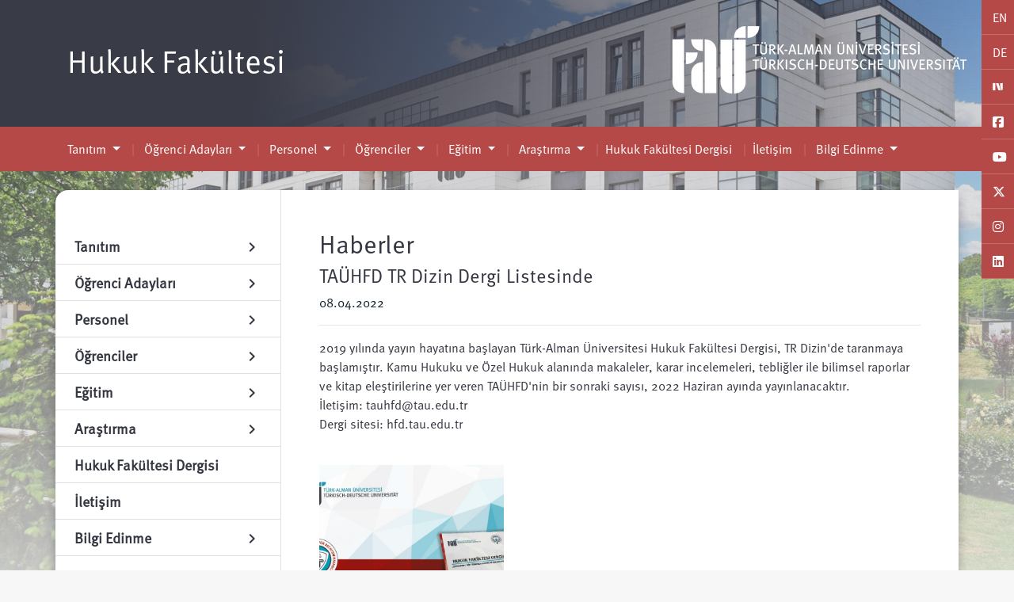

--- FILE ---
content_type: text/html; charset=utf-8
request_url: https://hukuk.tau.edu.tr/tauhfd-tr-dizin-dergi-listesinde
body_size: 14209
content:
<!DOCTYPE html>
<html lang="tr">

<head>
        <meta charset="utf-8">
<meta http-equiv="X-UA-Compatible" content="IE=edge,chrome=1">
<meta name="viewport" content="width=device-width, initial-scale=1">

<meta name="author" content="admin" />
<meta name="description" content="Türk-Alman Üniversitesi Hukuk Fakültesi" />
<meta name="keywords" content="taü hukuk"/>

<title>TAÜHFD TR Dizin Dergi Listesinde</title>

<link rel="icon" type="image/png" href="/common/images/taulogo.png" />

<link rel="stylesheet" type="text/css" href="https://fonts.googleapis.com/icon?family=Material+Icons" />
<link rel="stylesheet" type="text/css" href="https://cdnjs.cloudflare.com/ajax/libs/fancybox/3.3.5/jquery.fancybox.min.css" />
<link rel="stylesheet" type="text/css" href="https://cdnjs.cloudflare.com/ajax/libs/zabuto_calendar/1.6.3/zabuto_calendar.min.css" />


<link rel="stylesheet" type="text/css" href="/common/addons/fontawesome-6.5.1/css/all.css" />
<link rel="stylesheet" type="text/css" href="/common/addons/fontawesome-6.5.1/css/v4-shims.css" />

<link rel="stylesheet" type="text/css" href="/common/addons/Magnific-Popup-master/dist/magnific-popup.css" />
<link rel="stylesheet" type="text/css" href="/common/addons/lightbox2/dist/css/lightbox.css" />

<link rel="stylesheet" type="text/css" href="/common/css/tau.css">
<link rel="stylesheet" type="text/css" href="/common/css/theme.css">

<style type="text/css" media="screen">
    #academic-people .academic span {
        color: #b54947;
    }

    #lang-social div.soc-lang {
        background: #b54947;
        list-style-type: none;
        border-bottom: 1px solid rgba(255, 255, 255, 0.2);
        padding: 10px 9px 9px 14px;
    }

    h1.block-title {
        color: #b54947;
    }

    .pagination>.active>a,
    .pagination>.active>a:focus,
    .pagination>.active>a:hover,
    .pagination>.active>span,
    .pagination>.active>span:focus,
    .pagination>.active>span:hover {
        z-index: 3;
        color: #fff;
        cursor: default;
        background-color:  #b54947 ;
        border-color:  #b54947 ;
    }

    /*#academy-welcome.color-1 .container:nth-child(1) {
                               ikisinden biri olcak da uğraşmadım zaten kapalı
        background: url(../../faculty | institute/images//bg.png) top left no-repeat #b54947;
    }*/

    #subMenu.color-1 {
        background-color: #b54947;
    }

    .color-1 .quote:before, .color-1 .quote:after {
        color: #b54947;
    }

    .color-1 .quote:before, .color-1 .quote:after {
        color: #b54947;
    }

    /*#intro.color-1 {
        background: linear-gradient(to left, rgba(0, 0, 0, 0) 0%, #b54947 75%);
        filter: progid:DXImageTransform.Microsoft.gradient( startColorstr='#b54947', endColorstr='#00000000',GradientType=1 );
    }*/

    .sectionTitle.text-secondary-light {
        color: #b54947 !important;
    }

    .sectionTitle.text-primary {
        color: #b54947 !important;
    }

    #subMenu .dropdown-menu {
        background-color: #b54947;
        min-width: 15rem;
        border: none;
    }

    .news-label {
        font-size: 20px;
        position: relative;
        top: -3px;
        color: #b54947;
    }

    #site-footer .social-media h6 {
        color: #b54947 !important;
    }

    #dynamic-content p a {
        word-break: break-all;
    }
</style>

        <style>
        a[data-lightbox] .img-thumbnail {
            border-top-left-radius: 1rem;
            border-bottom-right-radius: 1rem;
        }

        .gallery_img {
            background-size: cover !important;
            height: 240px;
            width: auto;
        }
    </style>
</head>

<body class="tmp-akademi lyt-default " id="page-akademi" data-gr-c-s-loaded="true" cz-shortcut-listen="true" style="">
    <section class="template-content">
        <div class="bg-wrapper" style="                                            background-image: url(https://3fcampus.tau.edu.tr/uploads/blocks/law.tau/ByDuGXGs.jpg)
                                       ">
            <div class="abs-full gradient-v-primary-grey-bg"></div>
            <section id="page-all" class="pb-5">
                <section id="intro" class="py-2 color-1">
                    <div class="container">
                        <div id="lang-social">
                                    <div class="soc-lang langSelect">
                <a class="lang rs" href="https://hukuk.tau.edu.tr/tauhfd-is-listed-in-tr-index-journal-list">
                    EN
                </a>
            </div>
                                <div class="soc-lang langSelect">
                <a class="lang rs" href="https://hukuk.tau.edu.tr/tauehfd-ist-in-der-tr-index-zeitschrift-list-aufgefuehrt">
                    DE
                </a>
            </div>
            
            <div class="soc-lang"
            >
            <a href="https://sosyal.teknofest.app/@tauedutrde" target="_blank">
                <i style="width: 14px; height: 13px;" class="fa-brands next-social-logo"></i>
            </a>
        </div>
        
                    <div class="soc-lang"
                                    style="background: #b54947"
                >
                <a href="https://tr-tr.facebook.com/tauedutrde/" target="_blank">
                    <i class="fa-brands fa-square-facebook"></i>
                </a>
            </div>
                    <div class="soc-lang"
                                    style="background: #b54947"
                >
                <a href="https://www.youtube.com/channel/UCWlxKE9UAikPObuzteWNZKA" target="_blank">
                    <i class="fa-brands fa-youtube"></i>
                </a>
            </div>
                    <div class="soc-lang"
                                    style="background: #b54947"
                >
                <a href="https://twitter.com/tauhukuk" target="_blank">
                    <i class="fa-brands fa-x-twitter"></i>
                </a>
            </div>
                    <div class="soc-lang"
                                    style="background: #b54947"
                >
                <a href="https://www.instagram.com/tau_hukuk/?hl=tr" target="_blank">
                    <i class="fa-brands fa-instagram"></i>
                </a>
            </div>
                    <div class="soc-lang"
                                    style="background: #b54947"
                >
                <a href="https://tr.linkedin.com/school/turkish-german-university/" target="_blank">
                    <i class="fa-brands fa-linkedin"></i>
                </a>
            </div>
            </div>

                        <div class="row flex-column-reverse flex-lg-row">
                            <div class="col-lg-8 my-auto">
                                <a href="https://hukuk.tau.edu.tr/tr">
                                    <h1 class="currentPage">Hukuk Fakültesi</h1>
                                </a>
                            </div>

                            <div class="col-lg-4 my-auto">
                                <a href="https://www.tau.edu.tr/tr">
    <img src="https://3fcampus.tau.edu.tr/uploads/logos/main.tau/Cn3Sdsah.png"
    alt="Logo"
    style="width: 380px; height: 144px;">
</a>
                            </div>
                        </div>
                    </div>
                </section>

                <section id="subMenu" class="color-1 mb-2 py-2">
                    <div class="container">
                        <nav class="navbar navbar-light navbar-expand-lg" style="padding-left: 0px;" id="subNav">
    <div class="container d-flex justify-content-between" style="padding-left: 0px;">
        <button class="navbar-toggler" type="button" data-toggle="collapse" data-target="#navbarNavDropdown" aria-controls="navbarNavDropdown"
            aria-expanded="false" aria-label="Toggle navigation">
            Menü <span class="navbar-toggler-icon"></span>
        </button>
        <div class="collapse navbar-collapse" id="navbarNavDropdown">
            <ul class="navbar-nav">
                                                    <li class='list-inline-item'>
                                        
                        
                            <div class="dropdown">
                    <a data-toggle="dropdown" data-hover="dropdown" href="#" class="dropdown-toggle">
                        Tanıtım
                    </a>
                    <ul class="dropdown-menu">
                                                                    <li class='list-inline-item'>
                                        
                        
                            <a href="https://hukuk.tau.edu.tr/hakkimizda" target="_self">Hakkımızda</a>
                    </li>
                    <li class='list-inline-item'>
                                        
                        
                            <a href="https://hukuk.tau.edu.tr/yonetim" target="_self">Yönetim</a>
                    </li>
                    <li class='list-inline-item'>
                                        
                        
                            <a href="https://hukuk.tau.edu.tr/komisyonlar" target="_self">Komisyonlar</a>
                    </li>
                    <li class='list-inline-item'>
                                        
                        
                            <a href="https://hukuk.tau.edu.tr/faaliyetler" target="_self">Faaliyetler</a>
                    </li>
    
                    </ul>
                </div>
                    </li>
                    <li class='list-inline-item'>
                                        
                        
                            <div class="dropdown">
                    <a data-toggle="dropdown" data-hover="dropdown" href="#" class="dropdown-toggle">
                        Öğrenci Adayları
                    </a>
                    <ul class="dropdown-menu">
                                                                    <li class='list-inline-item'>
                                        
                        
                            <a href="https://hukuk.tau.edu.tr/hukuk-lisans-e%C4%9Fitimi" target="_self">Hukuk Lisans Eğitimi</a>
                    </li>
                    <li class='list-inline-item'>
                                        
                        
                            <a href="https://hukuk.tau.edu.tr/ta%C3%BC%E2%80%99de-hukuk-e%C4%9Fitimi-almak-i%C3%A7in-on-neden" target="_self">TAÜ’de Hukuk Eğitimi Almak İçin On Neden</a>
                    </li>
                    <li class='list-inline-item'>
                                        
                        
                            <a href="https://hukuk.tau.edu.tr/s%C4%B1k%C3%A7a-sorulan-sorular" target="_self">Sıkça Sorulan Sorular</a>
                    </li>
                    <li class='list-inline-item'>
                                        
                        
                            <a href="https://hukuk.tau.edu.tr/e%C4%9Fitim-s%C3%BCreci" target="_self">Eğitim Süreci</a>
                    </li>
                    <li class='list-inline-item'>
                                        
                        
                            <a href="https://hukuk.tau.edu.tr/bilgi-bro%C5%9F%C3%BCr%C3%BC" target="_self">Bilgi Broşürü</a>
                    </li>
                    <li class='list-inline-item'>
                                        
                        
                            <a href="https://hukuk.tau.edu.tr/mezunlar%C4%B1m%C4%B1z" target="_self">Mezunlarımız</a>
                    </li>
                    <li class='list-inline-item'>
                                        
                                                    
                            <a href="https://aday.tau.edu.tr/" target="_blank">TAÜ Öğrenci Aday Sayfası</a>
                    </li>
    
                    </ul>
                </div>
                    </li>
                    <li class='list-inline-item'>
                                        
                        
                            <div class="dropdown">
                    <a data-toggle="dropdown" data-hover="dropdown" href="#" class="dropdown-toggle">
                        Personel
                    </a>
                    <ul class="dropdown-menu">
                                                                    <li class='list-inline-item'>
                                        
                        
                            <div class="dropdown">
                    <a data-toggle="dropdown" data-hover="dropdown" href="https://hukuk.tau.edu.tr/akademik-kadro" class="dropdown-toggle">
                        Akademik Kadro
                    </a>
                    <ul class="dropdown-menu">
                                                                    <li class='list-inline-item'>
                                        
                        
                            <a href="https://hukuk.tau.edu.tr/t%C3%BCrk-akademik-kadro" target="_self">Türk Akademik Kadro</a>
                    </li>
                    <li class='list-inline-item'>
                                        
                        
                            <a href="https://hukuk.tau.edu.tr/alman-akademik-kadro" target="_self">Alman Akademik Kadro</a>
                    </li>
    
                    </ul>
                </div>
                    </li>
                    <li class='list-inline-item'>
                                        
                        
                            <div class="dropdown">
                    <a data-toggle="dropdown" data-hover="dropdown" href="https://hukuk.tau.edu.tr/idari-kadro" class="dropdown-toggle">
                        İdari Kadro
                    </a>
                    <ul class="dropdown-menu">
                                                                    <li class='list-inline-item'>
                                        
                        
                            <a href="https://hukuk.tau.edu.tr/personel-g%C3%B6rev-tan%C4%B1mlar%C4%B1" target="_self">Personel Görev Tanımları</a>
                    </li>
    
                    </ul>
                </div>
                    </li>
                    <li class='list-inline-item'>
                                        
                        
                            <div class="dropdown">
                    <a data-toggle="dropdown" data-hover="dropdown" href="#" class="dropdown-toggle">
                        Bölümler
                    </a>
                    <ul class="dropdown-menu">
                                                                    <li class='list-inline-item'>
                                        
                        
                            <a href="https://hukuk.tau.edu.tr/ozel-hukuk" target="_self">Özel Hukuk</a>
                    </li>
                    <li class='list-inline-item'>
                                        
                        
                            <a href="https://hukuk.tau.edu.tr/kamu-hukuku-bolumu" target="_self">Kamu Hukuku</a>
                    </li>
    
                    </ul>
                </div>
                    </li>
                    <li class='list-inline-item'>
                                        
                        
                            <a href="https://hukuk.tau.edu.tr/hassas-g%C3%B6rev-raporu" target="_self">Hassas Görev Raporu</a>
                    </li>
                    <li class='list-inline-item'>
                                        
                                                    
                            <a href="https://3fcampus.tau.edu.tr/uploads/cms/sgdb.tau/pX2ZusBwjJ.pdf" target="_blank">Risk Strateji Belgesi</a>
                    </li>
                    <li class='list-inline-item'>
                                        
                        
                            <a href="https://hukuk.tau.edu.tr/i%C5%9F-ak%C4%B1%C5%9Flar%C4%B1" target="_self">İş Akışları</a>
                    </li>
                    <li class='list-inline-item'>
                                        
                        
                            <div class="dropdown">
                    <a data-toggle="dropdown" data-hover="dropdown" href="#" class="dropdown-toggle">
                        Mevzuat
                    </a>
                    <ul class="dropdown-menu">
                                                                    <li class='list-inline-item'>
                                        
                                                    
                            <a href="http://pdb.tau.edu.tr/tr/mevzuat" target="_blank">Personel Daire Başkanlığı</a>
                    </li>
    
                    </ul>
                </div>
                    </li>
    
                    </ul>
                </div>
                    </li>
                    <li class='list-inline-item'>
                                        
                        
                            <div class="dropdown">
                    <a data-toggle="dropdown" data-hover="dropdown" href="#" class="dropdown-toggle">
                        Öğrenciler
                    </a>
                    <ul class="dropdown-menu">
                                                                    <li class='list-inline-item'>
                                        
                        
                            <a href="https://hukuk.tau.edu.tr/yaz-okulu" target="_self">Yaz Okulu</a>
                    </li>
                    <li class='list-inline-item'>
                                        
                        
                            <a href="https://hukuk.tau.edu.tr/hukuk-klini%C4%9Fi" target="_self">Hukuk Kliniği</a>
                    </li>
                    <li class='list-inline-item'>
                                        
                        
                            <a href="https://hukuk.tau.edu.tr/kurgusal-dava-yar%C4%B1%C5%9Fmalar%C4%B1" target="_self">Kurgusal Dava Yarışmaları</a>
                    </li>
                    <li class='list-inline-item'>
                                        
                        
                            <a href="https://hukuk.tau.edu.tr/erasmus" target="_self">Erasmus</a>
                    </li>
                    <li class='list-inline-item'>
                                        
                        
                            <a href="https://hukuk.tau.edu.tr/tutor" target="_self">Tutor</a>
                    </li>
                    <li class='list-inline-item'>
                                        
                        
                            <a href="https://hukuk.tau.edu.tr/lisans%C3%BCst%C3%BC-programlar%C4%B1" target="_self">Lisansüstü Programları</a>
                    </li>
                    <li class='list-inline-item'>
                                        
                        
                            <div class="dropdown">
                    <a data-toggle="dropdown" data-hover="dropdown" href="#" class="dropdown-toggle">
                        Mevzuat
                    </a>
                    <ul class="dropdown-menu">
                                                                    <li class='list-inline-item'>
                                        
                                                    
                            <a href="https://oidb.tau.edu.tr/yonetmelik-ve-yonergeler#" target="_blank">Öğrenci İşleri Başkanlığı</a>
                    </li>
                    <li class='list-inline-item'>
                                        
                        
                            <a href="https://hukuk.tau.edu.tr/matbu-formlar" target="_self">Matbu Formlar</a>
                    </li>
                    <li class='list-inline-item'>
                                        
                        
                            <a href="https://hukuk.tau.edu.tr/akislari" target="_self">İş Akışları</a>
                    </li>
    
                    </ul>
                </div>
                    </li>
    
                    </ul>
                </div>
                    </li>
                    <li class='list-inline-item'>
                                        
                        
                            <div class="dropdown">
                    <a data-toggle="dropdown" data-hover="dropdown" href="#" class="dropdown-toggle">
                        Eğitim
                    </a>
                    <ul class="dropdown-menu">
                                                                    <li class='list-inline-item'>
                                        
                        
                            <a href="https://hukuk.tau.edu.tr/%C3%B6%C4%9Fretim-plan%C4%B1-%282023-2024-%C3%B6%C4%9Fretim-y%C4%B1l%C4%B1nda-yeni-ba%C5%9Flayacak-%C3%B6%C4%9Frenciler-i%C3%A7in%29" target="_self">Öğretim Planı (2023-2024 öğretim yılında yeni başlayacak öğrenciler için)</a>
                    </li>
                    <li class='list-inline-item'>
                                        
                        
                            <a href="https://hukuk.tau.edu.tr/%C3%B6%C4%9Fretim-plan%C4%B1" target="_self">Öğretim Planı</a>
                    </li>
                    <li class='list-inline-item'>
                                        
                        
                            <a href="https://hukuk.tau.edu.tr/ders-programi" target="_self">Ders Programı</a>
                    </li>
                    <li class='list-inline-item'>
                                        
                        
                            <a href="https://hukuk.tau.edu.tr/sinav-programi" target="_self">Sınav Programı</a>
                    </li>
    
                    </ul>
                </div>
                    </li>
                    <li class='list-inline-item'>
                                        
                        
                            <div class="dropdown">
                    <a data-toggle="dropdown" data-hover="dropdown" href="#" class="dropdown-toggle">
                        Araştırma
                    </a>
                    <ul class="dropdown-menu">
                                                                    <li class='list-inline-item'>
                                        
                        
                            <div class="dropdown">
                    <a data-toggle="dropdown" data-hover="dropdown" href="#" class="dropdown-toggle">
                        Yayınlar
                    </a>
                    <ul class="dropdown-menu">
                                                                    <li class='list-inline-item'>
                                        
                        
                            <a href="https://hukuk.tau.edu.tr/2025" target="_self">2025</a>
                    </li>
                    <li class='list-inline-item'>
                                        
                        
                            <a href="https://hukuk.tau.edu.tr/2024-268257" target="_self">2024</a>
                    </li>
                    <li class='list-inline-item'>
                                        
                        
                            <a href="https://hukuk.tau.edu.tr/2023-539311" target="_self">2023</a>
                    </li>
                    <li class='list-inline-item'>
                                        
                        
                            <a href="https://hukuk.tau.edu.tr/2022-973176" target="_self">2022</a>
                    </li>
                    <li class='list-inline-item'>
                                        
                        
                            <a href="https://hukuk.tau.edu.tr/2021" target="_self">2021</a>
                    </li>
                    <li class='list-inline-item'>
                                        
                        
                            <a href="https://hukuk.tau.edu.tr/%C3%B6nceki-y%C4%B1llar-792660" target="_self">Önceki Yıllar</a>
                    </li>
    
                    </ul>
                </div>
                    </li>
                    <li class='list-inline-item'>
                                        
                        
                            <div class="dropdown">
                    <a data-toggle="dropdown" data-hover="dropdown" href="#" class="dropdown-toggle">
                        Etkinlikler
                    </a>
                    <ul class="dropdown-menu">
                                                                    <li class='list-inline-item'>
                                        
                        
                            <a href="https://hukuk.tau.edu.tr/2025-188087" target="_self">2025</a>
                    </li>
                    <li class='list-inline-item'>
                                        
                        
                            <a href="https://hukuk.tau.edu.tr/2024" target="_self">2024</a>
                    </li>
                    <li class='list-inline-item'>
                                        
                        
                            <a href="https://hukuk.tau.edu.tr/2023" target="_self">2023</a>
                    </li>
                    <li class='list-inline-item'>
                                        
                        
                            <a href="https://hukuk.tau.edu.tr/2022" target="_self">2022</a>
                    </li>
                    <li class='list-inline-item'>
                                        
                        
                            <a href="https://hukuk.tau.edu.tr/%C3%B6nceki-y%C4%B1llar" target="_self">Önceki Yıllar</a>
                    </li>
    
                    </ul>
                </div>
                    </li>
    
                    </ul>
                </div>
                    </li>
                    <li class='list-inline-item'>
                                        
                                                    
                            <a href="http://hfd.tau.edu.tr/" target="_blank">Hukuk Fakültesi Dergisi </a>
                    </li>
                    <li class='list-inline-item'>
                                        
                        
                            <a href="https://hukuk.tau.edu.tr/iletisim" target="_self">İletişim</a>
                    </li>
                    <li class='list-inline-item'>
                                        
                        
                            <div class="dropdown">
                    <a data-toggle="dropdown" data-hover="dropdown" href="#" class="dropdown-toggle">
                        Bilgi Edinme
                    </a>
                    <ul class="dropdown-menu">
                                                                    <li class='list-inline-item'>
                                        
                        
                            <a href="https://hukuk.tau.edu.tr/bilgi-edinme" target="_self">Bilgi Edinme</a>
                    </li>
                    <li class='list-inline-item'>
                                        
                        
                            <a href="https://hukuk.tau.edu.tr/%C5%9Fikayet-ve-%C3%B6neri" target="_self">Şikayet ve Öneri</a>
                    </li>
                    <li class='list-inline-item'>
                                        
                                                    
                            <a href="https://3fcampus.tau.edu.tr/uploads/cms/law.tau/356eDJZV2w.pdf" target="_blank">Kamu Hizmet Standartları</a>
                    </li>
    
                    </ul>
                </div>
                    </li>
    
            </ul>
        </div>
    </div>
</nav>
                    </div>
                </section>

                <section id="page-content" class="color-1">
                    <div class="container bg-white tau-border-xl p-0 mt-4 withShadow">
                        <div class="row no-gutters">
                                                        
                                                            <aside class="col-md-3 py-5" style="border-right: 1px solid #e1e1e3">
                                                            <div class="accordion" id="leftNavigation">
                                                                                                                                        <div>
                                        
                        
                                        <div class="card">
                                            <div class="card-header" id="heading5207">
                                            <h5 class="mb-0">
                            <a class="d-block">
                                Tanıtım
                                <i class="material-icons down">expand_more</i>
                                <i class="material-icons right">chevron_right</i>
                            </a>
                        </h5>
                    </div>

                    <div id="collapse5207" aria-labelledby="heading5207" style="display: none;">
                        <div class="card-body">
                            <ul class="list-unstyled">
                                                                                    <li>
                                        
                        
                                                            <div class="card-header">
                                    <h5 class="mb-0">
                        <a href="https://hukuk.tau.edu.tr/hakkimizda" class="d-block" target="_self">
                            <span>
                                Hakkımızda
                            </span>
                        </a>
                    </h5>
                 </div>
                    </li>
                    <li>
                                        
                        
                                                            <div class="card-header">
                                    <h5 class="mb-0">
                        <a href="https://hukuk.tau.edu.tr/yonetim" class="d-block" target="_self">
                            <span>
                                Yönetim
                            </span>
                        </a>
                    </h5>
                 </div>
                    </li>
                    <li>
                                        
                        
                                                            <div class="card-header">
                                    <h5 class="mb-0">
                        <a href="https://hukuk.tau.edu.tr/komisyonlar" class="d-block" target="_self">
                            <span>
                                Komisyonlar
                            </span>
                        </a>
                    </h5>
                 </div>
                    </li>
                    <li>
                                        
                        
                                                            <div class="card-header">
                                    <h5 class="mb-0">
                        <a href="https://hukuk.tau.edu.tr/faaliyetler" class="d-block" target="_self">
                            <span>
                                Faaliyetler
                            </span>
                        </a>
                    </h5>
                 </div>
                    </li>
    
                            </ul>
                        </div>
                    </div>
                </div>
                    </div>
                    <div>
                                        
                        
                                        <div class="card">
                                            <div class="card-header" id="heading8342">
                                            <h5 class="mb-0">
                            <a class="d-block">
                                Öğrenci Adayları
                                <i class="material-icons down">expand_more</i>
                                <i class="material-icons right">chevron_right</i>
                            </a>
                        </h5>
                    </div>

                    <div id="collapse8342" aria-labelledby="heading8342" style="display: none;">
                        <div class="card-body">
                            <ul class="list-unstyled">
                                                                                    <li>
                                        
                        
                                                            <div class="card-header">
                                    <h5 class="mb-0">
                        <a href="https://hukuk.tau.edu.tr/hukuk-lisans-e%C4%9Fitimi" class="d-block" target="_self">
                            <span>
                                Hukuk Lisans Eğitimi
                            </span>
                        </a>
                    </h5>
                 </div>
                    </li>
                    <li>
                                        
                        
                                                            <div class="card-header">
                                    <h5 class="mb-0">
                        <a href="https://hukuk.tau.edu.tr/ta%C3%BC%E2%80%99de-hukuk-e%C4%9Fitimi-almak-i%C3%A7in-on-neden" class="d-block" target="_self">
                            <span>
                                TAÜ’de Hukuk Eğitimi Almak İçin On Neden
                            </span>
                        </a>
                    </h5>
                 </div>
                    </li>
                    <li>
                                        
                        
                                                            <div class="card-header">
                                    <h5 class="mb-0">
                        <a href="https://hukuk.tau.edu.tr/s%C4%B1k%C3%A7a-sorulan-sorular" class="d-block" target="_self">
                            <span>
                                Sıkça Sorulan Sorular
                            </span>
                        </a>
                    </h5>
                 </div>
                    </li>
                    <li>
                                        
                        
                                                            <div class="card-header">
                                    <h5 class="mb-0">
                        <a href="https://hukuk.tau.edu.tr/e%C4%9Fitim-s%C3%BCreci" class="d-block" target="_self">
                            <span>
                                Eğitim Süreci
                            </span>
                        </a>
                    </h5>
                 </div>
                    </li>
                    <li>
                                        
                        
                                                            <div class="card-header">
                                    <h5 class="mb-0">
                        <a href="https://hukuk.tau.edu.tr/bilgi-bro%C5%9F%C3%BCr%C3%BC" class="d-block" target="_self">
                            <span>
                                Bilgi Broşürü
                            </span>
                        </a>
                    </h5>
                 </div>
                    </li>
                    <li>
                                        
                        
                                                            <div class="card-header">
                                    <h5 class="mb-0">
                        <a href="https://hukuk.tau.edu.tr/mezunlar%C4%B1m%C4%B1z" class="d-block" target="_self">
                            <span>
                                Mezunlarımız
                            </span>
                        </a>
                    </h5>
                 </div>
                    </li>
                    <li>
                                        
                                                    
                                                            <div class="card-header">
                                    <h5 class="mb-0">
                        <a href="https://aday.tau.edu.tr/" class="d-block" target="_blank">
                            <span>
                                TAÜ Öğrenci Aday Sayfası
                            </span>
                        </a>
                    </h5>
                 </div>
                    </li>
    
                            </ul>
                        </div>
                    </div>
                </div>
                    </div>
                    <div>
                                        
                        
                                        <div class="card">
                                            <div class="card-header" id="heading6517">
                                            <h5 class="mb-0">
                            <a class="d-block">
                                Personel
                                <i class="material-icons down">expand_more</i>
                                <i class="material-icons right">chevron_right</i>
                            </a>
                        </h5>
                    </div>

                    <div id="collapse6517" aria-labelledby="heading6517" style="display: none;">
                        <div class="card-body">
                            <ul class="list-unstyled">
                                                                                    <li>
                                        
                        
                                        <div class="card">
                                            <div class="card-header" id="heading5208">
                                            <h5 class="mb-0">
                            <a class="d-block">
                                Akademik Kadro
                                <i class="material-icons down">expand_more</i>
                                <i class="material-icons right">chevron_right</i>
                            </a>
                        </h5>
                    </div>

                    <div id="collapse5208" aria-labelledby="heading5208" style="display: none;">
                        <div class="card-body">
                            <ul class="list-unstyled">
                                                                                    <li>
                                        
                        
                                                            <div class="card-header">
                                    <h5 class="mb-0">
                        <a href="https://hukuk.tau.edu.tr/t%C3%BCrk-akademik-kadro" class="d-block" target="_self">
                            <span>
                                Türk Akademik Kadro
                            </span>
                        </a>
                    </h5>
                 </div>
                    </li>
                    <li>
                                        
                        
                                                            <div class="card-header">
                                    <h5 class="mb-0">
                        <a href="https://hukuk.tau.edu.tr/alman-akademik-kadro" class="d-block" target="_self">
                            <span>
                                Alman Akademik Kadro
                            </span>
                        </a>
                    </h5>
                 </div>
                    </li>
    
                            </ul>
                        </div>
                    </div>
                </div>
                    </li>
                    <li>
                                        
                        
                                        <div class="card">
                                            <div class="card-header" id="heading6518">
                                            <h5 class="mb-0">
                            <a class="d-block">
                                İdari Kadro
                                <i class="material-icons down">expand_more</i>
                                <i class="material-icons right">chevron_right</i>
                            </a>
                        </h5>
                    </div>

                    <div id="collapse6518" aria-labelledby="heading6518" style="display: none;">
                        <div class="card-body">
                            <ul class="list-unstyled">
                                                                                    <li>
                                        
                        
                                                            <div class="card-header">
                                    <h5 class="mb-0">
                        <a href="https://hukuk.tau.edu.tr/personel-g%C3%B6rev-tan%C4%B1mlar%C4%B1" class="d-block" target="_self">
                            <span>
                                Personel Görev Tanımları
                            </span>
                        </a>
                    </h5>
                 </div>
                    </li>
    
                            </ul>
                        </div>
                    </div>
                </div>
                    </li>
                    <li>
                                        
                        
                                        <div class="card">
                                            <div class="card-header" id="heading6444">
                                            <h5 class="mb-0">
                            <a class="d-block">
                                Bölümler
                                <i class="material-icons down">expand_more</i>
                                <i class="material-icons right">chevron_right</i>
                            </a>
                        </h5>
                    </div>

                    <div id="collapse6444" aria-labelledby="heading6444" style="display: none;">
                        <div class="card-body">
                            <ul class="list-unstyled">
                                                                                    <li>
                                        
                        
                                                            <div class="card-header">
                                    <h5 class="mb-0">
                        <a href="https://hukuk.tau.edu.tr/ozel-hukuk" class="d-block" target="_self">
                            <span>
                                Özel Hukuk
                            </span>
                        </a>
                    </h5>
                 </div>
                    </li>
                    <li>
                                        
                        
                                                            <div class="card-header">
                                    <h5 class="mb-0">
                        <a href="https://hukuk.tau.edu.tr/kamu-hukuku-bolumu" class="d-block" target="_self">
                            <span>
                                Kamu Hukuku
                            </span>
                        </a>
                    </h5>
                 </div>
                    </li>
    
                            </ul>
                        </div>
                    </div>
                </div>
                    </li>
                    <li>
                                        
                        
                                                            <div class="card-header">
                                    <h5 class="mb-0">
                        <a href="https://hukuk.tau.edu.tr/hassas-g%C3%B6rev-raporu" class="d-block" target="_self">
                            <span>
                                Hassas Görev Raporu
                            </span>
                        </a>
                    </h5>
                 </div>
                    </li>
                    <li>
                                        
                                                    
                                                            <div class="card-header">
                                    <h5 class="mb-0">
                        <a href="https://3fcampus.tau.edu.tr/uploads/cms/sgdb.tau/pX2ZusBwjJ.pdf" class="d-block" target="_blank">
                            <span>
                                Risk Strateji Belgesi
                            </span>
                        </a>
                    </h5>
                 </div>
                    </li>
                    <li>
                                        
                        
                                                            <div class="card-header">
                                    <h5 class="mb-0">
                        <a href="https://hukuk.tau.edu.tr/i%C5%9F-ak%C4%B1%C5%9Flar%C4%B1" class="d-block" target="_self">
                            <span>
                                İş Akışları
                            </span>
                        </a>
                    </h5>
                 </div>
                    </li>
                    <li>
                                        
                        
                                        <div class="card">
                                            <div class="card-header" id="heading8334">
                                            <h5 class="mb-0">
                            <a class="d-block">
                                Mevzuat
                                <i class="material-icons down">expand_more</i>
                                <i class="material-icons right">chevron_right</i>
                            </a>
                        </h5>
                    </div>

                    <div id="collapse8334" aria-labelledby="heading8334" style="display: none;">
                        <div class="card-body">
                            <ul class="list-unstyled">
                                                                                    <li>
                                        
                                                    
                                                            <div class="card-header">
                                    <h5 class="mb-0">
                        <a href="http://pdb.tau.edu.tr/tr/mevzuat" class="d-block" target="_blank">
                            <span>
                                Personel Daire Başkanlığı
                            </span>
                        </a>
                    </h5>
                 </div>
                    </li>
    
                            </ul>
                        </div>
                    </div>
                </div>
                    </li>
    
                            </ul>
                        </div>
                    </div>
                </div>
                    </div>
                    <div>
                                        
                        
                                        <div class="card">
                                            <div class="card-header" id="heading6524">
                                            <h5 class="mb-0">
                            <a class="d-block">
                                Öğrenciler
                                <i class="material-icons down">expand_more</i>
                                <i class="material-icons right">chevron_right</i>
                            </a>
                        </h5>
                    </div>

                    <div id="collapse6524" aria-labelledby="heading6524" style="display: none;">
                        <div class="card-body">
                            <ul class="list-unstyled">
                                                                                    <li>
                                        
                        
                                                            <div class="card-header">
                                    <h5 class="mb-0">
                        <a href="https://hukuk.tau.edu.tr/yaz-okulu" class="d-block" target="_self">
                            <span>
                                Yaz Okulu
                            </span>
                        </a>
                    </h5>
                 </div>
                    </li>
                    <li>
                                        
                        
                                                            <div class="card-header">
                                    <h5 class="mb-0">
                        <a href="https://hukuk.tau.edu.tr/hukuk-klini%C4%9Fi" class="d-block" target="_self">
                            <span>
                                Hukuk Kliniği
                            </span>
                        </a>
                    </h5>
                 </div>
                    </li>
                    <li>
                                        
                        
                                                            <div class="card-header">
                                    <h5 class="mb-0">
                        <a href="https://hukuk.tau.edu.tr/kurgusal-dava-yar%C4%B1%C5%9Fmalar%C4%B1" class="d-block" target="_self">
                            <span>
                                Kurgusal Dava Yarışmaları
                            </span>
                        </a>
                    </h5>
                 </div>
                    </li>
                    <li>
                                        
                        
                                                            <div class="card-header">
                                    <h5 class="mb-0">
                        <a href="https://hukuk.tau.edu.tr/erasmus" class="d-block" target="_self">
                            <span>
                                Erasmus
                            </span>
                        </a>
                    </h5>
                 </div>
                    </li>
                    <li>
                                        
                        
                                                            <div class="card-header">
                                    <h5 class="mb-0">
                        <a href="https://hukuk.tau.edu.tr/tutor" class="d-block" target="_self">
                            <span>
                                Tutor
                            </span>
                        </a>
                    </h5>
                 </div>
                    </li>
                    <li>
                                        
                        
                                                            <div class="card-header">
                                    <h5 class="mb-0">
                        <a href="https://hukuk.tau.edu.tr/lisans%C3%BCst%C3%BC-programlar%C4%B1" class="d-block" target="_self">
                            <span>
                                Lisansüstü Programları
                            </span>
                        </a>
                    </h5>
                 </div>
                    </li>
                    <li>
                                        
                        
                                        <div class="card">
                                            <div class="card-header" id="heading8335">
                                            <h5 class="mb-0">
                            <a class="d-block">
                                Mevzuat
                                <i class="material-icons down">expand_more</i>
                                <i class="material-icons right">chevron_right</i>
                            </a>
                        </h5>
                    </div>

                    <div id="collapse8335" aria-labelledby="heading8335" style="display: none;">
                        <div class="card-body">
                            <ul class="list-unstyled">
                                                                                    <li>
                                        
                                                    
                                                            <div class="card-header">
                                    <h5 class="mb-0">
                        <a href="https://oidb.tau.edu.tr/yonetmelik-ve-yonergeler#" class="d-block" target="_blank">
                            <span>
                                Öğrenci İşleri Başkanlığı
                            </span>
                        </a>
                    </h5>
                 </div>
                    </li>
                    <li>
                                        
                        
                                                            <div class="card-header">
                                    <h5 class="mb-0">
                        <a href="https://hukuk.tau.edu.tr/matbu-formlar" class="d-block" target="_self">
                            <span>
                                Matbu Formlar
                            </span>
                        </a>
                    </h5>
                 </div>
                    </li>
                    <li>
                                        
                        
                                                            <div class="card-header">
                                    <h5 class="mb-0">
                        <a href="https://hukuk.tau.edu.tr/akislari" class="d-block" target="_self">
                            <span>
                                İş Akışları
                            </span>
                        </a>
                    </h5>
                 </div>
                    </li>
    
                            </ul>
                        </div>
                    </div>
                </div>
                    </li>
    
                            </ul>
                        </div>
                    </div>
                </div>
                    </div>
                    <div>
                                        
                        
                                        <div class="card">
                                            <div class="card-header" id="heading6447">
                                            <h5 class="mb-0">
                            <a class="d-block">
                                Eğitim
                                <i class="material-icons down">expand_more</i>
                                <i class="material-icons right">chevron_right</i>
                            </a>
                        </h5>
                    </div>

                    <div id="collapse6447" aria-labelledby="heading6447" style="display: none;">
                        <div class="card-body">
                            <ul class="list-unstyled">
                                                                                    <li>
                                        
                        
                                                            <div class="card-header">
                                    <h5 class="mb-0">
                        <a href="https://hukuk.tau.edu.tr/%C3%B6%C4%9Fretim-plan%C4%B1-%282023-2024-%C3%B6%C4%9Fretim-y%C4%B1l%C4%B1nda-yeni-ba%C5%9Flayacak-%C3%B6%C4%9Frenciler-i%C3%A7in%29" class="d-block" target="_self">
                            <span>
                                Öğretim Planı (2023-2024 öğretim yılında yeni başlayacak öğrenciler için)
                            </span>
                        </a>
                    </h5>
                 </div>
                    </li>
                    <li>
                                        
                        
                                                            <div class="card-header">
                                    <h5 class="mb-0">
                        <a href="https://hukuk.tau.edu.tr/%C3%B6%C4%9Fretim-plan%C4%B1" class="d-block" target="_self">
                            <span>
                                Öğretim Planı
                            </span>
                        </a>
                    </h5>
                 </div>
                    </li>
                    <li>
                                        
                        
                                                            <div class="card-header">
                                    <h5 class="mb-0">
                        <a href="https://hukuk.tau.edu.tr/ders-programi" class="d-block" target="_self">
                            <span>
                                Ders Programı
                            </span>
                        </a>
                    </h5>
                 </div>
                    </li>
                    <li>
                                        
                        
                                                            <div class="card-header">
                                    <h5 class="mb-0">
                        <a href="https://hukuk.tau.edu.tr/sinav-programi" class="d-block" target="_self">
                            <span>
                                Sınav Programı
                            </span>
                        </a>
                    </h5>
                 </div>
                    </li>
    
                            </ul>
                        </div>
                    </div>
                </div>
                    </div>
                    <div>
                                        
                        
                                        <div class="card">
                                            <div class="card-header" id="heading8333">
                                            <h5 class="mb-0">
                            <a class="d-block">
                                Araştırma
                                <i class="material-icons down">expand_more</i>
                                <i class="material-icons right">chevron_right</i>
                            </a>
                        </h5>
                    </div>

                    <div id="collapse8333" aria-labelledby="heading8333" style="display: none;">
                        <div class="card-body">
                            <ul class="list-unstyled">
                                                                                    <li>
                                        
                        
                                        <div class="card">
                                            <div class="card-header" id="heading8417">
                                            <h5 class="mb-0">
                            <a class="d-block">
                                Yayınlar
                                <i class="material-icons down">expand_more</i>
                                <i class="material-icons right">chevron_right</i>
                            </a>
                        </h5>
                    </div>

                    <div id="collapse8417" aria-labelledby="heading8417" style="display: none;">
                        <div class="card-body">
                            <ul class="list-unstyled">
                                                                                    <li>
                                        
                        
                                                            <div class="card-header">
                                    <h5 class="mb-0">
                        <a href="https://hukuk.tau.edu.tr/2025" class="d-block" target="_self">
                            <span>
                                2025
                            </span>
                        </a>
                    </h5>
                 </div>
                    </li>
                    <li>
                                        
                        
                                                            <div class="card-header">
                                    <h5 class="mb-0">
                        <a href="https://hukuk.tau.edu.tr/2024-268257" class="d-block" target="_self">
                            <span>
                                2024
                            </span>
                        </a>
                    </h5>
                 </div>
                    </li>
                    <li>
                                        
                        
                                                            <div class="card-header">
                                    <h5 class="mb-0">
                        <a href="https://hukuk.tau.edu.tr/2023-539311" class="d-block" target="_self">
                            <span>
                                2023
                            </span>
                        </a>
                    </h5>
                 </div>
                    </li>
                    <li>
                                        
                        
                                                            <div class="card-header">
                                    <h5 class="mb-0">
                        <a href="https://hukuk.tau.edu.tr/2022-973176" class="d-block" target="_self">
                            <span>
                                2022
                            </span>
                        </a>
                    </h5>
                 </div>
                    </li>
                    <li>
                                        
                        
                                                            <div class="card-header">
                                    <h5 class="mb-0">
                        <a href="https://hukuk.tau.edu.tr/2021" class="d-block" target="_self">
                            <span>
                                2021
                            </span>
                        </a>
                    </h5>
                 </div>
                    </li>
                    <li>
                                        
                        
                                                            <div class="card-header">
                                    <h5 class="mb-0">
                        <a href="https://hukuk.tau.edu.tr/%C3%B6nceki-y%C4%B1llar-792660" class="d-block" target="_self">
                            <span>
                                Önceki Yıllar
                            </span>
                        </a>
                    </h5>
                 </div>
                    </li>
    
                            </ul>
                        </div>
                    </div>
                </div>
                    </li>
                    <li>
                                        
                        
                                        <div class="card">
                                            <div class="card-header" id="heading8349">
                                            <h5 class="mb-0">
                            <a class="d-block">
                                Etkinlikler
                                <i class="material-icons down">expand_more</i>
                                <i class="material-icons right">chevron_right</i>
                            </a>
                        </h5>
                    </div>

                    <div id="collapse8349" aria-labelledby="heading8349" style="display: none;">
                        <div class="card-body">
                            <ul class="list-unstyled">
                                                                                    <li>
                                        
                        
                                                            <div class="card-header">
                                    <h5 class="mb-0">
                        <a href="https://hukuk.tau.edu.tr/2025-188087" class="d-block" target="_self">
                            <span>
                                2025
                            </span>
                        </a>
                    </h5>
                 </div>
                    </li>
                    <li>
                                        
                        
                                                            <div class="card-header">
                                    <h5 class="mb-0">
                        <a href="https://hukuk.tau.edu.tr/2024" class="d-block" target="_self">
                            <span>
                                2024
                            </span>
                        </a>
                    </h5>
                 </div>
                    </li>
                    <li>
                                        
                        
                                                            <div class="card-header">
                                    <h5 class="mb-0">
                        <a href="https://hukuk.tau.edu.tr/2023" class="d-block" target="_self">
                            <span>
                                2023
                            </span>
                        </a>
                    </h5>
                 </div>
                    </li>
                    <li>
                                        
                        
                                                            <div class="card-header">
                                    <h5 class="mb-0">
                        <a href="https://hukuk.tau.edu.tr/2022" class="d-block" target="_self">
                            <span>
                                2022
                            </span>
                        </a>
                    </h5>
                 </div>
                    </li>
                    <li>
                                        
                        
                                                            <div class="card-header">
                                    <h5 class="mb-0">
                        <a href="https://hukuk.tau.edu.tr/%C3%B6nceki-y%C4%B1llar" class="d-block" target="_self">
                            <span>
                                Önceki Yıllar
                            </span>
                        </a>
                    </h5>
                 </div>
                    </li>
    
                            </ul>
                        </div>
                    </div>
                </div>
                    </li>
    
                            </ul>
                        </div>
                    </div>
                </div>
                    </div>
                    <div>
                                        
                                                    
                                                            <div class="card-header">
                                    <h5 class="mb-0">
                        <a href="http://hfd.tau.edu.tr/" class="d-block" target="_blank">
                            <span>
                                Hukuk Fakültesi Dergisi 
                            </span>
                        </a>
                    </h5>
                 </div>
                    </div>
                    <div>
                                        
                        
                                                            <div class="card-header">
                                    <h5 class="mb-0">
                        <a href="https://hukuk.tau.edu.tr/iletisim" class="d-block" target="_self">
                            <span>
                                İletişim
                            </span>
                        </a>
                    </h5>
                 </div>
                    </div>
                    <div>
                                        
                        
                                        <div class="card">
                                            <div class="card-header" id="heading9243">
                                            <h5 class="mb-0">
                            <a class="d-block">
                                Bilgi Edinme
                                <i class="material-icons down">expand_more</i>
                                <i class="material-icons right">chevron_right</i>
                            </a>
                        </h5>
                    </div>

                    <div id="collapse9243" aria-labelledby="heading9243" style="display: none;">
                        <div class="card-body">
                            <ul class="list-unstyled">
                                                                                    <li>
                                        
                        
                                                            <div class="card-header">
                                    <h5 class="mb-0">
                        <a href="https://hukuk.tau.edu.tr/bilgi-edinme" class="d-block" target="_self">
                            <span>
                                Bilgi Edinme
                            </span>
                        </a>
                    </h5>
                 </div>
                    </li>
                    <li>
                                        
                        
                                                            <div class="card-header">
                                    <h5 class="mb-0">
                        <a href="https://hukuk.tau.edu.tr/%C5%9Fikayet-ve-%C3%B6neri" class="d-block" target="_self">
                            <span>
                                Şikayet ve Öneri
                            </span>
                        </a>
                    </h5>
                 </div>
                    </li>
                    <li>
                                        
                                                    
                                                            <div class="card-header">
                                    <h5 class="mb-0">
                        <a href="https://3fcampus.tau.edu.tr/uploads/cms/law.tau/356eDJZV2w.pdf" class="d-block" target="_blank">
                            <span>
                                Kamu Hizmet Standartları
                            </span>
                        </a>
                    </h5>
                 </div>
                    </li>
    
                            </ul>
                        </div>
                    </div>
                </div>
                    </div>
    
                                                                    </div>
                            </aside>

                                                            <div class="col-md-9">
                                                            <div class="contents bg-white tau-border-xl" id="dynamic-content"> <!-- alternatif kullanımda tau-border-xl kalkacak -->
                                    <h2>
                                        Haberler                                    </h2>

                                        <div class="content">
        <h4>TAÜHFD TR Dizin Dergi Listesinde </h4>
        <div style="color:#0D1E28;">
            <span class="label label-default">08.04.2022</span>
        </div>
        <hr>
        2019 yılında yayın hayatına başlayan T&uuml;rk-Alman &Uuml;niversitesi Hukuk Fak&uuml;ltesi Dergisi, TR Dizin&#39;de taranmaya başlamıştır. Kamu Hukuku ve &Ouml;zel Hukuk alanında makaleler, karar incelemeleri, tebliğler ile bilimsel raporlar ve kitap eleştirilerine yer veren TA&Uuml;HFD&#39;nin bir sonraki sayısı, 2022 Haziran ayında yayınlanacaktır.<br />İletişim:&nbsp;tauhfd@tau.edu.tr<br />Dergi sitesi:&nbsp;<a href="http://hfd.tau.edu.tr/" target="_blank">hfd.tau.edu.tr</a>
        <p>&nbsp;</p>
        <div class="row">
                            <div class="col-lg-4 col-sm-6 mb-4">
                    <a href="https://3fcampus.tau.edu.tr/uploads/news/law.tau/G7mSRf2cUz.jpeg"
                    data-lightbox="news"
                    data-title="TAÜHFD TR Dizin Dergi Listesinde 1">
                        <div class="gallery_img" style="background: url(https://3fcampus.tau.edu.tr/uploads/news/law.tau/G7mSRf2cUz.jpeg) no-repeat center;"></div>
                    </a>
                </div>
                    </div>
    </div>
                                </div>
                            </div>
                        </div>
                    </div>
                </section>
            </section>
        </div>
    </section>

    <section id="site-footer" class="">
        <div class="top py-4 bg-light">
    <div class="container">
        <div class="row">
            <div class="col-xl-6 col-lg-5 col-xs-12">
                                <div class="mb-1">
            <i class="fas fa-map-marker material-icons"></i>
            <strong>T&uuml;rk-Alman &Uuml;niversitesi | T&uuml;rkisch-Deutsche Universit&auml;t&nbsp;</strong><br />Şahinkaya Cad. 106 - 34820 Beykoz / İSTANBUL
        </div>
        <br>
            <div class="mb-1">
            <i class="fas fa-phone material-icons"></i>
            +90 (216) 333 34 00&nbsp;<br />&nbsp;
        </div>
        <br>
            <div class="mb-1">
            <i class="fas fa-envelope material-icons"></i>
            hukuk@tau.edu.tr
        </div>
        <br>
                </div>

            <div class="col-xl-6 col-lg-7 col-xs-12">
                <div class="row">
                    <div class="col-lg-4 col-md-4 col-sm-6">
                        <ul class="list-unstyled">
                                                                            <li class='list-inline-item'>
                                        
                        
                            <div class="dropdown">
                    <a data-toggle="dropdown" data-hover="dropdown" href="#" class="dropdown-toggle">
                        Tanıtım
                    </a>
                    <ul class="dropdown-menu">
                                                                    <li class='list-inline-item'>
                                        
                        
                            <a href="https://hukuk.tau.edu.tr/hakkimizda" target="_self">Hakkımızda</a>
                    </li>
                    <li class='list-inline-item'>
                                        
                        
                            <a href="https://hukuk.tau.edu.tr/yonetim" target="_self">Yönetim</a>
                    </li>
                    <li class='list-inline-item'>
                                        
                        
                            <a href="https://hukuk.tau.edu.tr/komisyonlar" target="_self">Komisyonlar</a>
                    </li>
                    <li class='list-inline-item'>
                                        
                        
                            <a href="https://hukuk.tau.edu.tr/faaliyetler" target="_self">Faaliyetler</a>
                    </li>
    
                    </ul>
                </div>
                    </li>
                    <li class='list-inline-item'>
                                        
                        
                            <div class="dropdown">
                    <a data-toggle="dropdown" data-hover="dropdown" href="#" class="dropdown-toggle">
                        Öğrenci Adayları
                    </a>
                    <ul class="dropdown-menu">
                                                                    <li class='list-inline-item'>
                                        
                        
                            <a href="https://hukuk.tau.edu.tr/hukuk-lisans-e%C4%9Fitimi" target="_self">Hukuk Lisans Eğitimi</a>
                    </li>
                    <li class='list-inline-item'>
                                        
                        
                            <a href="https://hukuk.tau.edu.tr/ta%C3%BC%E2%80%99de-hukuk-e%C4%9Fitimi-almak-i%C3%A7in-on-neden" target="_self">TAÜ’de Hukuk Eğitimi Almak İçin On Neden</a>
                    </li>
                    <li class='list-inline-item'>
                                        
                        
                            <a href="https://hukuk.tau.edu.tr/s%C4%B1k%C3%A7a-sorulan-sorular" target="_self">Sıkça Sorulan Sorular</a>
                    </li>
                    <li class='list-inline-item'>
                                        
                        
                            <a href="https://hukuk.tau.edu.tr/e%C4%9Fitim-s%C3%BCreci" target="_self">Eğitim Süreci</a>
                    </li>
                    <li class='list-inline-item'>
                                        
                        
                            <a href="https://hukuk.tau.edu.tr/bilgi-bro%C5%9F%C3%BCr%C3%BC" target="_self">Bilgi Broşürü</a>
                    </li>
                    <li class='list-inline-item'>
                                        
                        
                            <a href="https://hukuk.tau.edu.tr/mezunlar%C4%B1m%C4%B1z" target="_self">Mezunlarımız</a>
                    </li>
                    <li class='list-inline-item'>
                                        
                                                    
                            <a href="https://aday.tau.edu.tr/" target="_blank">TAÜ Öğrenci Aday Sayfası</a>
                    </li>
    
                    </ul>
                </div>
                    </li>
                    <li class='list-inline-item'>
                                        
                        
                            <div class="dropdown">
                    <a data-toggle="dropdown" data-hover="dropdown" href="#" class="dropdown-toggle">
                        Personel
                    </a>
                    <ul class="dropdown-menu">
                                                                    <li class='list-inline-item'>
                                        
                        
                            <div class="dropdown">
                    <a data-toggle="dropdown" data-hover="dropdown" href="https://hukuk.tau.edu.tr/akademik-kadro" class="dropdown-toggle">
                        Akademik Kadro
                    </a>
                    <ul class="dropdown-menu">
                                                                    <li class='list-inline-item'>
                                        
                        
                            <a href="https://hukuk.tau.edu.tr/t%C3%BCrk-akademik-kadro" target="_self">Türk Akademik Kadro</a>
                    </li>
                    <li class='list-inline-item'>
                                        
                        
                            <a href="https://hukuk.tau.edu.tr/alman-akademik-kadro" target="_self">Alman Akademik Kadro</a>
                    </li>
    
                    </ul>
                </div>
                    </li>
                    <li class='list-inline-item'>
                                        
                        
                            <div class="dropdown">
                    <a data-toggle="dropdown" data-hover="dropdown" href="https://hukuk.tau.edu.tr/idari-kadro" class="dropdown-toggle">
                        İdari Kadro
                    </a>
                    <ul class="dropdown-menu">
                                                                    <li class='list-inline-item'>
                                        
                        
                            <a href="https://hukuk.tau.edu.tr/personel-g%C3%B6rev-tan%C4%B1mlar%C4%B1" target="_self">Personel Görev Tanımları</a>
                    </li>
    
                    </ul>
                </div>
                    </li>
                    <li class='list-inline-item'>
                                        
                        
                            <div class="dropdown">
                    <a data-toggle="dropdown" data-hover="dropdown" href="#" class="dropdown-toggle">
                        Bölümler
                    </a>
                    <ul class="dropdown-menu">
                                                                    <li class='list-inline-item'>
                                        
                        
                            <a href="https://hukuk.tau.edu.tr/ozel-hukuk" target="_self">Özel Hukuk</a>
                    </li>
                    <li class='list-inline-item'>
                                        
                        
                            <a href="https://hukuk.tau.edu.tr/kamu-hukuku-bolumu" target="_self">Kamu Hukuku</a>
                    </li>
    
                    </ul>
                </div>
                    </li>
                    <li class='list-inline-item'>
                                        
                        
                            <a href="https://hukuk.tau.edu.tr/hassas-g%C3%B6rev-raporu" target="_self">Hassas Görev Raporu</a>
                    </li>
                    <li class='list-inline-item'>
                                        
                                                    
                            <a href="https://3fcampus.tau.edu.tr/uploads/cms/sgdb.tau/pX2ZusBwjJ.pdf" target="_blank">Risk Strateji Belgesi</a>
                    </li>
                    <li class='list-inline-item'>
                                        
                        
                            <a href="https://hukuk.tau.edu.tr/i%C5%9F-ak%C4%B1%C5%9Flar%C4%B1" target="_self">İş Akışları</a>
                    </li>
                    <li class='list-inline-item'>
                                        
                        
                            <div class="dropdown">
                    <a data-toggle="dropdown" data-hover="dropdown" href="#" class="dropdown-toggle">
                        Mevzuat
                    </a>
                    <ul class="dropdown-menu">
                                                                    <li class='list-inline-item'>
                                        
                                                    
                            <a href="http://pdb.tau.edu.tr/tr/mevzuat" target="_blank">Personel Daire Başkanlığı</a>
                    </li>
    
                    </ul>
                </div>
                    </li>
    
                    </ul>
                </div>
                    </li>
                    <li class='list-inline-item'>
                                        
                        
                            <div class="dropdown">
                    <a data-toggle="dropdown" data-hover="dropdown" href="#" class="dropdown-toggle">
                        Öğrenciler
                    </a>
                    <ul class="dropdown-menu">
                                                                    <li class='list-inline-item'>
                                        
                        
                            <a href="https://hukuk.tau.edu.tr/yaz-okulu" target="_self">Yaz Okulu</a>
                    </li>
                    <li class='list-inline-item'>
                                        
                        
                            <a href="https://hukuk.tau.edu.tr/hukuk-klini%C4%9Fi" target="_self">Hukuk Kliniği</a>
                    </li>
                    <li class='list-inline-item'>
                                        
                        
                            <a href="https://hukuk.tau.edu.tr/kurgusal-dava-yar%C4%B1%C5%9Fmalar%C4%B1" target="_self">Kurgusal Dava Yarışmaları</a>
                    </li>
                    <li class='list-inline-item'>
                                        
                        
                            <a href="https://hukuk.tau.edu.tr/erasmus" target="_self">Erasmus</a>
                    </li>
                    <li class='list-inline-item'>
                                        
                        
                            <a href="https://hukuk.tau.edu.tr/tutor" target="_self">Tutor</a>
                    </li>
                    <li class='list-inline-item'>
                                        
                        
                            <a href="https://hukuk.tau.edu.tr/lisans%C3%BCst%C3%BC-programlar%C4%B1" target="_self">Lisansüstü Programları</a>
                    </li>
                    <li class='list-inline-item'>
                                        
                        
                            <div class="dropdown">
                    <a data-toggle="dropdown" data-hover="dropdown" href="#" class="dropdown-toggle">
                        Mevzuat
                    </a>
                    <ul class="dropdown-menu">
                                                                    <li class='list-inline-item'>
                                        
                                                    
                            <a href="https://oidb.tau.edu.tr/yonetmelik-ve-yonergeler#" target="_blank">Öğrenci İşleri Başkanlığı</a>
                    </li>
                    <li class='list-inline-item'>
                                        
                        
                            <a href="https://hukuk.tau.edu.tr/matbu-formlar" target="_self">Matbu Formlar</a>
                    </li>
                    <li class='list-inline-item'>
                                        
                        
                            <a href="https://hukuk.tau.edu.tr/akislari" target="_self">İş Akışları</a>
                    </li>
    
                    </ul>
                </div>
                    </li>
    
                    </ul>
                </div>
                    </li>
                    <li class='list-inline-item'>
                                        
                        
                            <div class="dropdown">
                    <a data-toggle="dropdown" data-hover="dropdown" href="#" class="dropdown-toggle">
                        Eğitim
                    </a>
                    <ul class="dropdown-menu">
                                                                    <li class='list-inline-item'>
                                        
                        
                            <a href="https://hukuk.tau.edu.tr/%C3%B6%C4%9Fretim-plan%C4%B1-%282023-2024-%C3%B6%C4%9Fretim-y%C4%B1l%C4%B1nda-yeni-ba%C5%9Flayacak-%C3%B6%C4%9Frenciler-i%C3%A7in%29" target="_self">Öğretim Planı (2023-2024 öğretim yılında yeni başlayacak öğrenciler için)</a>
                    </li>
                    <li class='list-inline-item'>
                                        
                        
                            <a href="https://hukuk.tau.edu.tr/%C3%B6%C4%9Fretim-plan%C4%B1" target="_self">Öğretim Planı</a>
                    </li>
                    <li class='list-inline-item'>
                                        
                        
                            <a href="https://hukuk.tau.edu.tr/ders-programi" target="_self">Ders Programı</a>
                    </li>
                    <li class='list-inline-item'>
                                        
                        
                            <a href="https://hukuk.tau.edu.tr/sinav-programi" target="_self">Sınav Programı</a>
                    </li>
    
                    </ul>
                </div>
                    </li>
                    <li class='list-inline-item'>
                                        
                        
                            <div class="dropdown">
                    <a data-toggle="dropdown" data-hover="dropdown" href="#" class="dropdown-toggle">
                        Araştırma
                    </a>
                    <ul class="dropdown-menu">
                                                                    <li class='list-inline-item'>
                                        
                        
                            <div class="dropdown">
                    <a data-toggle="dropdown" data-hover="dropdown" href="#" class="dropdown-toggle">
                        Yayınlar
                    </a>
                    <ul class="dropdown-menu">
                                                                    <li class='list-inline-item'>
                                        
                        
                            <a href="https://hukuk.tau.edu.tr/2025" target="_self">2025</a>
                    </li>
                    <li class='list-inline-item'>
                                        
                        
                            <a href="https://hukuk.tau.edu.tr/2024-268257" target="_self">2024</a>
                    </li>
                    <li class='list-inline-item'>
                                        
                        
                            <a href="https://hukuk.tau.edu.tr/2023-539311" target="_self">2023</a>
                    </li>
                    <li class='list-inline-item'>
                                        
                        
                            <a href="https://hukuk.tau.edu.tr/2022-973176" target="_self">2022</a>
                    </li>
                    <li class='list-inline-item'>
                                        
                        
                            <a href="https://hukuk.tau.edu.tr/2021" target="_self">2021</a>
                    </li>
                    <li class='list-inline-item'>
                                        
                        
                            <a href="https://hukuk.tau.edu.tr/%C3%B6nceki-y%C4%B1llar-792660" target="_self">Önceki Yıllar</a>
                    </li>
    
                    </ul>
                </div>
                    </li>
                    <li class='list-inline-item'>
                                        
                        
                            <div class="dropdown">
                    <a data-toggle="dropdown" data-hover="dropdown" href="#" class="dropdown-toggle">
                        Etkinlikler
                    </a>
                    <ul class="dropdown-menu">
                                                                    <li class='list-inline-item'>
                                        
                        
                            <a href="https://hukuk.tau.edu.tr/2025-188087" target="_self">2025</a>
                    </li>
                    <li class='list-inline-item'>
                                        
                        
                            <a href="https://hukuk.tau.edu.tr/2024" target="_self">2024</a>
                    </li>
                    <li class='list-inline-item'>
                                        
                        
                            <a href="https://hukuk.tau.edu.tr/2023" target="_self">2023</a>
                    </li>
                    <li class='list-inline-item'>
                                        
                        
                            <a href="https://hukuk.tau.edu.tr/2022" target="_self">2022</a>
                    </li>
                    <li class='list-inline-item'>
                                        
                        
                            <a href="https://hukuk.tau.edu.tr/%C3%B6nceki-y%C4%B1llar" target="_self">Önceki Yıllar</a>
                    </li>
    
                    </ul>
                </div>
                    </li>
    
                    </ul>
                </div>
                    </li>
                    <li class='list-inline-item'>
                                        
                                                    
                            <a href="http://hfd.tau.edu.tr/" target="_blank">Hukuk Fakültesi Dergisi </a>
                    </li>
                    <li class='list-inline-item'>
                                        
                        
                            <a href="https://hukuk.tau.edu.tr/iletisim" target="_self">İletişim</a>
                    </li>
                    <li class='list-inline-item'>
                                        
                        
                            <div class="dropdown">
                    <a data-toggle="dropdown" data-hover="dropdown" href="#" class="dropdown-toggle">
                        Bilgi Edinme
                    </a>
                    <ul class="dropdown-menu">
                                                                    <li class='list-inline-item'>
                                        
                        
                            <a href="https://hukuk.tau.edu.tr/bilgi-edinme" target="_self">Bilgi Edinme</a>
                    </li>
                    <li class='list-inline-item'>
                                        
                        
                            <a href="https://hukuk.tau.edu.tr/%C5%9Fikayet-ve-%C3%B6neri" target="_self">Şikayet ve Öneri</a>
                    </li>
                    <li class='list-inline-item'>
                                        
                                                    
                            <a href="https://3fcampus.tau.edu.tr/uploads/cms/law.tau/356eDJZV2w.pdf" target="_blank">Kamu Hizmet Standartları</a>
                    </li>
    
                    </ul>
                </div>
                    </li>
    
                        </ul>
                    </div>

                    <div class="col-lg-4 col-md-4 col-sm-6">
                        <ul class="list-unstyled">
                                                    </ul>
                    </div>

                    <div class="col-lg-4 col-md-4 col-sm-12">
                        <div class="social-media">
                            <h6 class="text-primary d-none d-md-block">Sosyal Medya</h6>
                            <div class="links">
                                            <a href="https://sosyal.teknofest.app/@tauedutrde" target="_blank">
            <i style="background-color:#343741; width: 16px; height: 15px;" class="fa-brands next-social-logo"></i>
        </a>
            <a href="https://tr-tr.facebook.com/tauedutrde/" target="_blank">
            <i class="fa-brands fa-square-facebook"></i>
        </a>
            <a href="https://www.youtube.com/channel/UCWlxKE9UAikPObuzteWNZKA" target="_blank">
            <i class="fa-brands fa-youtube"></i>
        </a>
            <a href="https://twitter.com/tauhukuk" target="_blank">
            <i class="fa-brands fa-x-twitter"></i>
        </a>
            <a href="https://www.instagram.com/tau_hukuk/?hl=tr" target="_blank">
            <i class="fa-brands fa-instagram"></i>
        </a>
            <a href="https://tr.linkedin.com/school/turkish-german-university/" target="_blank">
            <i class="fa-brands fa-linkedin"></i>
        </a>
                                </div>
                        </div>
                    </div>
                </div>
            </div>
        </div>
    </div>
</div>

<section id="footer-section">
    <div class="container">
        <div class="row">
            <div class="col text-center">
                © 2019 <a href="https://www.tau.edu.tr/tr">Türk-Alman Üniversitesi</a>.
                Site içeriklerinin tüm hakkı saklıdır. Powered by
                <a href="http://www.3faktoriyel.com" target="_blank">
                    <img src="/common/images/3flogo.png" style="width: 73px; padding-bottom: 2px;">
                </a>
            </div>
        </div>
    </div>
</section>

    </section>

    <script type="text/javascript" src="/common/js/all.js"></script>
<script type="text/javascript" src="/icarus/icarus.js"></script>

<script type="text/javascript" src="https://cdnjs.cloudflare.com/ajax/libs/zabuto_calendar/1.6.3/zabuto_calendar.min.js"></script>
<script type="text/javascript" src="/common/addons/Magnific-Popup-master/dist/jquery.magnific-popup.min.js"></script>
<script type="text/javascript" src="/common/addons/lightbox2/dist/js/lightbox.min.js"></script>

<script type="text/javascript">
    Icarus.language.setLang("tr");
    Icarus.language.init();
    // Icarus.consent.init();
    Icarus.cms.wrapper.wrapAll();
    Icarus.cms.popover.activate();

    const _globals = {
        captcha: {
            img_url: "",
            check_url: "",
        },
        landing_url: location.protocol + "//" + location.host + "/" + Icarus.language.getLang()
    };
</script>

<script type="text/javascript" charset="utf-8" async defer>
    
    // Google custom search
    (function() {
        var cx = '007886543493013568388:3ewbdjo_gda';
        var gcse = document.createElement('script');
        gcse.type = 'text/javascript';
        gcse.async = true;
        gcse.src = 'https://cse.google.com/cse.js?cx=' + cx;
        var s = document.getElementsByTagName('script')[0];
        s.parentNode.insertBefore(gcse, s);
    })();

    window.onload = function() {
        if ($("#gsc-i-id1").length) {
            $("#gsc-i-id1").attr("placeholder", "Ara");
        }
    };

    function replace_tr(type) {
        var tr = new Array("ı","ş","ç","ü","ö","ğ","İ","Ş","Ç","Ü","Ö","Ğ");
        var en = new Array("i","s","c","u","o","g","I","S","C","U","O","G");
        var text = '';

        for (i = 0; i < type.length; i++) {
            if ($.inArray(type.charAt(i), tr) == -1) {
                text += type.charAt(i);
            } else {
                text += en[$.inArray(type.charAt(i), tr)];
            }
        }

        return text;
    }

    // Hızlı erişim bloğu
    $(document).ready(function() {
        $("#shortcut-left-arrow").click(function() {
            var leftPos = $('#middle-page-shortcuts .row').scrollLeft();
            $("#middle-page-shortcuts .row").animate({scrollLeft: leftPos - 200}, 800);
        });

        $("#shortcut-right-arrow").click(function() {
            var leftPos = $('#middle-page-shortcuts .row').scrollLeft();
            $("#middle-page-shortcuts .row").animate({scrollLeft: leftPos + 200}, 800);
        });
    });

    // Üst menü fonksiyonları
    let dropdown_hover = false;
    // alt menünün alt menüsü var ise üst alt menüyü kapamamak için bu değeri true yapıyoruz
    let submenu_out = false;
    $("a.dropdown-toggle").hover(function () {
        // alt menünün alt menüsünden direk üst menü maddesine geçersek menüyü kapamıyoruz en alt menü kapanıyorbir üstü açık kalıyor
        if ($(this).parent().hasClass("show") && submenu_out) {
            // menünün  tekrar açılmaması için
            dropdown_hover = true;
            // alt menünün alt menüsü tekrar tekrar geçişlerde açılıp kapanması için false yapılıyor
            submenu_out = false;
        }

        setTimeout(() => {
            let children = false;

            if ($(this).closest(".dropdown-menu").length) {
                children = true;
                dropdown_hover = false;
            }

            if ($(window).width() >= 992 &&
                dropdown_hover === false &&
                (!$("a.dropdown-toggle").hasClass("open_dropdown") || children)
            ) {
                // menü açıksa menüden alt menüye geçişte menüyü kapamadan alt menü açılmalı
                if (!children) {
                    $(".navbar-nav").find(".show").removeClass("show");
                    $(".navbar-nav").find(".open_dropdown").removeClass("open_dropdown");
                }

                // Open up the dropdown
                $(this).addClass("open_dropdown");
                let parent_li = $(this).parents("li");

                if ((parent_li.find(".dropdown-menu li.dropdown a.dropdown-toggle .fa-chevron-right").length <= 0) &&
                    (parent_li.find(".dropdown-menu li.dropdown").children("ul.dropdown-menu").length > 0)) {
                    parent_li.find(".dropdown-menu li.dropdown a.dropdown-toggle")
                        .append('<i class="fa fa-chevron-right"></i>');
                }

                $(this).removeAttr('data-toggle'); // remove the data-toggle attribute so we can click and follow link
                $(this).parent().addClass('show'); // add the class show to the li parent
                $(this).next().addClass('show'); // add the class show to the dropdown div sibling
                parent_li.find("a").removeClass("navbar-border-bottom");
            }
        }, 300);
    }, function () {
        setTimeout(() => {
            if ($(window).width() >= 992 && dropdown_hover === false) {
                $("a.dropdown-toggle").removeClass("open_dropdown");
                $(this).attr('data-toggle', 'dropdown'); // put back the data-toggle attr
                $(this).parent().removeClass('show');
                $(this).next().removeClass('show');
            }
        }, 300);
    });

    // Check the dropdown on hover
    $(".dropdown-menu").hover(function (e) {
        dropdown_hover = true;
    },function(e) {
        e.stopPropagation();
        e.preventDefault();

        dropdown_hover = false;
        submenu_out = false;
        let parent2 = $(this).parent().parent().parent();

        if ($(window).width() >= 992 && dropdown_hover === false) {
            // 2. alt menü ise çıkılan menü bir üst menü show alt menü hidden yapılıyor
            if (parent2.hasClass("dropdown-menu")) {
                $(this).removeClass("show");
                // menü dışına çıkılırsa submenu_out olsa bile 0,3 snye sonra menü kapanması için setTimeout çalışıyor
                // üst menüden bir sekme üstüne gelinirse dropdown_hover = true yapılıyor ve menü tamamen kapanmıyor
                submenu_out = true;
            }

            setTimeout(() => {
                // menü süre içinde mouse direk hiçbir üst menüden bir yere hoverlamazsa if çalışıyor ve menü tamamen kapanıyor
                if (dropdown_hover === false) {
                    $(".navbar-nav").find(".show").removeClass("show");
                    $(".navbar-nav").find(".open_dropdown").removeClass("open_dropdown");
                }
            }, 300);
        }
    });


    $("a.dropdown-toggle").click(function(e) {
        if ($(window).width() < 992) {
            e.stopPropagation();
            e.preventDefault();

            if ($(this).next('ul').hasClass('show') == true) {
                if ($(this).parents('li').length >= 2) {
                    $(this).removeClass("navbar-border-bottom");
                }

                $(this).next('ul').removeClass('show');
            } else {
                if ($(this).parents('li').length >= 2) {
                    $(this).addClass("navbar-border-bottom");
                }

                $(this).parent('li').siblings().find('a').removeClass("navbar-border-bottom");
                $(this).next('ul').addClass('show');
                $(this).parent('li').siblings().find('ul').removeClass('show');
            }

            let parent_li = $(this).parents("li");

            if((parent_li.find(".dropdown-menu li.dropdown a.dropdown-toggle .fa-chevron-right").length <= 0) &&
                (parent_li.find(".dropdown-menu li.dropdown").children("ul.dropdown-menu").length > 0)) {
                parent_li.find(".dropdown-menu li.dropdown a.dropdown-toggle")
                               .append('<i class="fa fa-chevron-right"></i>');
            }
        }
    });

    // Sol menü fonksiyonları
    $('#leftNavigation > div > .card > .card-header').click(function() {
        var id = $(this).attr("id");
        var $target = $("div[aria-labelledby='"+ id + "']");

        $("#leftNavigation > div > .card > div[aria-labelledby]:not(li div[aria-labelledby])").not($target.find("div[aria-labelledby]")).hide("slow");
        $target.slideToggle("slow");

        if ($target.is(":visible")) {
            $target.children(".card-header").click(function(event) {
                var id = $(this).attr("id");
                var $target = $("div[aria-labelledby='"+ id + "']");
                $target.show();
            });
        }
    });

    $('#leftNavigation > div > .card .card .card-header').click(function() {
        var id = $(this).attr("id");
        var $target = $("div[aria-labelledby='"+ id + "']");

        $target.slideToggle("slow");
        if ($target.is(":visible")) {
            $target.children(".card-header").click(function(event) {
                var id = $(this).attr("id");
                var $target = $("div[aria-labelledby='"+ id + "']");
                $target.show();
            });
        }
    });

    $(".carousel-news .carousel-control-prev").click(function() {
        carouselPrev();
    });

    $(".carousel-news .carousel-control-next").click(function() {
        carouselNext();
    });

    function carouselPrev() {
        var element = $(".carousel-news .carousel-inner .carousel-item.active");
        if (element.prev().is(".carousel-item")) {
            $(".carousel-news .carousel-inner .carousel-item").removeClass("active");
            element.prev(".carousel-item").addClass("active")
        } else {
            carouselNext();
        }
    }

    function carouselNext() {
        var element = $(".carousel-news .carousel-inner .carousel-item.active");
        if (element.next().is(".carousel-item")) {
            $(".carousel-news .carousel-item").removeClass("active");
            element.next(".carousel-item").addClass("active")
        } else {
            carouselPrev();
        }
    }

    $(document).ready(function() {
        const _popup_block = $("#popup-block-link");

        if (_popup_block.length < 1) {
            return false;
        }

        $("#popup-block-link").magnificPopup();
        $("#popup-block-link").magnificPopup("open");

        if ($("#popup-block-link").data("url") != "") {
            $(".mfp-content figure").on("click", function (event) {
                event.preventDefault();

                $("#popup-block-link").magnificPopup("close");
                window.open($("#popup-block-link").data("url"), "_blank");
            });
        }
    });
</script>

<script type="text/javascript">
    $("#site-footer .nav-link .material-icons").remove();
    $("#site-footer .dropdown-toggle").remove();
</script>

<script type="text/javascript">
    $( document ).ready(function () {
        $("#section-faq").parents(".bg-wrapper").css({"background-size":"100% auto", "background-repeat":"repeat-y"});
    });

    $("#searchButton").click(function () {
        var $search_bar_dropdown = $("#searchBarDropdown");
        if ($search_bar_dropdown.hasClass("d-none") == true) {
            $search_bar_dropdown.removeClass("d-none").addClass("d-block");
        } else {
            $search_bar_dropdown.removeClass("d-block").addClass("d-none");
        }
    });

    $(document).on('show.bs.collapse','.collapse', function() {
        $(document).find('.collapse.in').collapse('hide');
    });

    $("#middle-page-shortcuts .middle-shortcuts").on("click", function() {
        let action_href = $(this).siblings("a").attr("href");
        window.document.location = action_href;
    });

    // Lightbox imajına tıklanınca yeni sayfada açmak için
    $(".popup-container .popup-image").on("click", (e) => {
        e.stopPropagation();
        let _this = $(".popup-container .popup-image");
        let _href = _this.attr("data-href");
        window.location = _href;
    });

    // Lightbox container ına tıklanınca kapanması için
    $(".popup-container").on("click", (e) => {
        $(".popup-container").fadeOut();
    });

    $('#annsModal').on('show.bs.modal', function (e) {
        let parent_id = $(this).closest('section').attr('id');
        $(this).addClass(parent_id);
        $(e.relatedTarget.attributes['data-target'].value).appendTo('body');
    });

    // link url olarak görünüyorsa harften, text ise kelimeden ayırma
    $('#dynamic-content p a').each(function (index) {
        var dynamic_link = $(this).text();
        if (dynamic_link.indexOf("http") < 0) {
            $(this).css("word-break", "break-word");
        }
    });
</script>

    <script type="text/javascript">
    lightbox.option({
        'wrapAround': true
    });

    $("a[data-lightbox='news']").find("a[data-lightbox]").removeAttr('data-lightbox');
</script>
</body>
</html>


--- FILE ---
content_type: text/css
request_url: https://hukuk.tau.edu.tr/common/css/theme.css
body_size: 4715
content:
#___gcse_0 {
    display: none;
}

#site-footer ul.list-unstyled {
    display: flex;
    flex-direction: column;
}

#intro .row h1.curretPage a {
    word-break: break-word;
}

#page-akademi .navbar {
    display: inline-block;
}

#page-akademi #intro {
    min-height: 126px;
}

#page-akademi .navbar-nav {
    display: inline;
}

#page-akademi #carouselFacultySliderControls p,
#haberlerSlider p, #home-slider p {
    text-align: justify;
}

@media (max-width: 1199px) {
    #page-all .social-icons {
        float: right;
        padding: 0;
    }
}

@media (max-width: 994px) {
    #searchBarDropdown {
        right: 0 !important;
    }
}

@media (max-width: 991px) {
    #site-header .navbar-nav {
        padding-top: 20px;
    }

    #site-header .nav-link {
        text-align: left;
        padding: 10px !important;
    }

    #site-header .nav-link:not(:last-child) {
        padding: 10px !important;
    }

    #site-header .nav-link i {
        position: absolute;
        right: 10px;
        padding: 6px 0;
    }

    .navbar-border-bottom {
        border-bottom: 1px solid #c2c0c3 !important;
    }

    #site-header i.fas.fa-chevron-down {
        padding: 10px 5px 10px 0;
        color: #bfc0c3;
        display: inline !important;
    }

    #site-header #navbarNavDropdown i.fa.fa-chevron-right {
        padding: 10px 5px 10px 0;
        color: #bfc0c3;
        display: none !important;
    }

    #site-header #navbarNavDropdown i.fa.fa-chevron-right:hover {
        color: #343741;
    }

    #site-header .dropdown-menu .dropdown-menu {
        margin-bottom: 0;
        margin-top: 1px;
    }

    #site-header .dropdown-menu {
        border: none;
        padding: 0 15px;
        margin-top: 1px;
    }

    #site-header .dropdown-menu li {
        padding: 6px 0;
    }

    #site-header .dropdown-menu li .nav-link {
        border: none;
    }

    #site-header .dropdown-menu li:not(:last-child) {
        border-bottom: 1px solid #c2c0c3;
    }

    #subNav li.list-inline-item {
        background: transparent !important;
        border: none !important;
        border-bottom: 1px solid rgba(255, 255, 255, 0.5) !important;
        padding: 8px;
        color: rgba(255, 255, 255, 1);
        width: 100%;
    }

    #subNav li.list-inline-item:last-child {
        border-bottom: none !important;
    }

    #subMenu a {
        color: rgba(255, 255, 255, 1);
    }

    #subNav .navbar-nav > li.list-inline-item:first-child {
        padding-left: 8px !important;
    }

    #subMenu li + li a::before, #subMenu .dropdown-menu li:first-child a::before {
        content: none;
    }

    #subMenu .dropdown-menu li {
        padding: 8px !important;
    }

    #searchBarDropdown {
        top: 34px !important;
        border-right: 1px solid #dfdfdf !important;
    }

    #page-all .social-icons {
        float: unset;
        padding: 0;
    }

    #page-all .navbar .navbar-brand img {
        max-width: 72vw;
    }

    #page-akademi #intro #lang-social + a img {
        width: 86vw !important;
    }

    /*#page-akademi #intro #lang-social + a {
        margin-right: 8%;
    }*/

    #page-akademi #intro .row {
        width: 100%;
    }

    #subNav li.list-inline-item {
        background: rgba(255, 255, 255, 07);
        border: 1px solid rgba(255, 255, 255, 0.7);
        padding: 8px;
        color: #525050;
        width: 100%;
    }

    #subMenu .navbar-light .navbar-toggler {
        border: 2px solid rgba(255, 255, 255, 0.7);
        border-radius: 9px 0;
        color: rgba(255, 255, 255, 1);
    }

    #subMenu .navbar-collapse {
        margin-top: 10px;
    }

    #subMenu .navbar-toggler-icon {
      background-image: url("data:image/svg+xml;charset=utf8,%3Csvg viewBox='0 0 32 32' xmlns='http://www.w3.org/2000/svg'%3E%3Cpath stroke='rgba(255,255,255, 1)' stroke-width='2' stroke-linecap='round' stroke-miterlimit='10' d='M4 8h24M4 16h24M4 24h24'/%3E%3C/svg%3E");
    }

    #subNav .navbar-toggler-icon{
        margin-left: 54px;
    }

    #subMenu .dropdown-menu .dropdown .dropdown-menu {
        position: relative;
        top: 4px;
        left: 0;
        width: 64vw;
        margin-bottom: 20px;
    }

    #subNav .navbar-nav > li.list-inline-item:first-child {
        padding-left: 19px;
    }

    #subMenu .dropdown-menu {
        margin-left: 15px;
    }
}

#navbarNavDropdown i.fa.fa-chevron-right {
    padding: 5px 5px 0 0;
    color: gray;
    margin-left: auto;
    float: right;
}

.thumbnail .caption {
    padding: 33%;
}

#dynamic-content p, #page-content .contents p, .right-bar p {
    text-align: justify;
}

#academic-people .academic p {
    text-align: center;
    background: #f1f1f1;
    padding: 15px;
}

#academic-people .academic img {
    width: 100%;
    padding: 15px;
}

#academic-people .academic {
    background: white;
    -moz-box-shadow: 0 0 10px #000;
    -webkit-box-shadow: 0 0 18px 0px rgba(0, 0, 0, 0.22);
}

.gradient-v-primary-grey-bg {
    background: linear-gradient(to bottom, rgba(49, 49, 49, 0.2) 0%, #f7f7f7 100%);
    filter: progid:DXImageTransform.Microsoft.gradient( startColorstr='#199db2', endColorstr='#f7f7f7',GradientType=0 );
}

#lang-social #langSelect {
    background: #289db2;
}

#lang-social {
    position: absolute;
    right: 0;
    top: 0;
    z-index: 1;
}

#section-faq .panel-collapse {
    padding: 15px;
}

#section-faq .panel-heading {
    color: #333;
    background-color: #f5f5f5;
    border-color: #ddd;
    padding: 11px 4px 6px 15px;
}

#section-faq .panel {
    margin-bottom: 10px;
}

#section-faq h3 {
    margin-top: 5%;
}

.tab-nav a {
    padding: 15px 40px;
}

.tab-nav li {
    padding-bottom: 15px;
}

.tab-nav a.active.show {
    background: #f3f3f3;
}

.shortcut-heading {
    /*background: rgba(255,255,255,0.7);*/
    height: 56px;
    display: table-cell;
    vertical-align: middle;
    width: 190px;
}

h4.shortcut-heading:hover {
    /*background: rgba(255,255,255,1);*/
    color: #83b43d;
}

#center-shortcuts a {
    text-decoration: none;
    word-break: break-word;
}

.middle-shortcuts a {
    text-decoration: none;
}

#middle-page-shortcuts .shortcut {
    height: 120px;
    display: flex;
    align-items: center;
    justify-content: center;
}

#adayogrenciSlider .carousel-item {
    height: 70px;
}

#leftNavigation .card-body {
    padding: 0.8em;
}

.fc-event, .fc-event:hover,
.ui-widget .fc-event {
    color: #fff !important;
    text-decoration: none !important;
}

#calendar_daily h4.panel-title {
    border: 1px solid #e2dddd;
    background: #f3f0f0;
}

.fc-day-grid-container .fc-day:hover{
    background: #dddddd;
    cursor: pointer;
}

.fc-sat, .fc-sun {
    color: red;
}

#site-footer .nav-link {
    padding: 0;
}

.pagination {
    display: inline-block;
    padding-left: 0;
    margin: 20px 0;
    border-radius: 4px;
}

.pagination>li {
    display: inline;
}

.pagination>li:first-child>a,
.pagination>li:first-child>span {
    margin-left: 0;
    border-top-left-radius: 4px;
    border-bottom-left-radius: 4px;
}

.pagination>.disabled>a,
.pagination>.disabled>a:focus,
.pagination>.disabled>a:hover,
.pagination>.disabled>span,
.pagination>.disabled>span:focus,
.pagination>.disabled>span:hover {
    color: #777;
    cursor: not-allowed;
    background-color: #fff;
    border-color: #ddd;
}

.pagination>li>a, .pagination>li>span {
    position: relative;
    float: left;
    padding: 6px 12px;
    margin-left: -1px;
    line-height: 1.42857143;
    color: #337ab7;
    text-decoration: none;
    background-color: #fff;
    border: 1px solid #ddd;
}

#academy-welcome.color-1 .container:nth-child(2) {
    background-color: #333;
}

#academy-welcome.color-1 .date {
    border-color: rgba(255, 255, 255, 0.6);
    /*border-color: #bfa9a9;*/
}

#academy-welcome.color-1 .date .dateBorder {
    border-bottom-color: rgba(255, 255, 255, 0.6);
    /*border-bottom-color: #bfa9a9;*/
}

#academy-welcome.color-1 .btn-outline-light {
    border-color: #fff;
}

#academy-welcome.color-1 .btn-outline-light:hover {
    background-color: #fff;
}

.thumbnail {
    display: block;
    padding: 4px;
    margin-bottom: 20px;
    line-height: 1.42857143;
    background-color: #fff;
    border: 1px solid #ddd;
    border-radius: 4px;
    -webkit-transition: border .2s ease-in-out;
    -o-transition: border .2s ease-in-out;
    transition: border .2s ease-in-out;
}

.img-responsive, .thumbnail a > img,
.thumbnail > img {
    display: block;
    max-width: 100%;
    height: auto;
}

#searchBarDropdown {
    width: 220px;
    position: absolute;
    right: -41px;
    z-index: 1;
    background-color: #f7f7f7;
    border: 1px solid #dfdfdf;
    border-top: 0;
    border-right: 0;
}

#searchBarDropdown label.radio {
    margin: auto;
    padding: 2px 0 5px;
    cursor: pointer;
}

#searchBarDropdown .radio-buttons {
    border-top: none;
    display: flex;
}

.dropdown #searchButton {
    font-size: 16px;
    border: none;
    cursor: pointer;
}

#searchBarInput {
    padding: 3px 6px 3px 6px;
    margin: 5px 0 5px 5px;
    width: 77%;
    border: 0;
}

.modal-open[style] {
   padding-right: 0px !important;
}

.modal {
    overflow-y: auto;
}

.modal-open {
    overflow: auto;
}

header.topbar {
    min-height: 40px;
    color: #fff;
    text-align: center;
    background: #289db2;
}

header.topbar .social-icons {
    margin: 0;
    list-style-type: none;
}

header.topbar span {
    padding: 7px 0;
    float: left;
}

header.topbar .social-icons li {
    display: inline-block;
}

header.topbar a {
    display: inline-block;
    border-right: 1px solid rgba(255,255,255,.2);
    padding: 0 18px;
    line-height: 40px;
    color: white;
    font-size: 13px;
}

@media (max-width: 991.98px) {
    .dropdown-menu li .nav-link {
        border-bottom: 1px solid #c2c0c3;
    }
}

@media (min-width: 992px) {
    #subMenu .dropdown-menu .dropdown-menu {
        margin-left: 100%;
    }
}

.dropdown-menu li:last-child .nav-link {
    border: none;
}

#site-header .dropdown-menu {
    background: rgba(255, 255, 255, 0.90);
}

#subMenu .dropdown-menu li:hover {
        background: none !important;
    }

#subMenu .dropdown-menu li {
    width: 100%;
    padding: 4px 1px;
    text-align: left;
}

#subMenu .dropdown-menu .dropdown-menu {
    position: absolute;
    top: -9px;
    left: 1px;
}

#subMenu .dropdown-menu .dropdown .dropdown-toggle::after {
    display: none;
}

#subMenu .dropdown-menu .dropdown .dropdown-toggle {
    margin-left: -3px;
    margin-right: -3px;
}

#subMenu a:hover,
#subMenu a.active,
#subMenu li.active a {
    color: #41444d;
}

#subMenu {
    color: rgba(255, 255, 255, 1);
}

#subMenu .dropdown-menu a {
    color: rgba(255, 255, 255, 1);
}

#subMenu .dropdown-menu a:hover {
    color: #41444d;
    background: none;
}

#site-footer .social-media a:hover {
    text-decoration: none;
}

/*#site-footer p {
    display: table;
}*/

.rightbar .calendar-header .sectionTitle.withDivider,
.rightbar .calendar-header a {
    background-color: transparent !important;
}

header.topbar .social-icons li:hover {
    background: white;
    color: blue;
}

header.topbar a:hover {
    color: #289db2;
}

#site-footer img.img-fluid:hover {
    border-radius: 100%;
    background: white;
    transition: all 0.7s;
}

#site-footer .img-fluid {
    transition: 0.7s;
}

button.form-control-feedback {
    text-align: center;
    cursor: pointer;
    width: 35px;
    color: white;
    background-color: #089baf;
    border: 0;
    padding: 4px;
}

#___gcse_0 .gsc-control-cse.gsc-control-cse-en {
    padding: 5px;
    border-top: 0;
}

#___gcse_0 .gsc-control-cse {
    background-color: transparent;
    border: 0;
}

#___gcse_0 .gsc-control-cse.gsc-control-cse-tr {
    padding: 5px 5px 0 5px;
}

#___gcse_0 .gsc-input {
    padding-right: 0;
}

#___gcse_0 .gsc-input-box {
    border: 0;
}

#gs_id50 {
    padding: 0;
}

#___gcse_0 .gsc-search-button.gsc-search-button-v2 {
    padding: 9px 11px 6px;
}

#___gcse_0 .gsib_b .gsst_a {
    padding: 0;
}

#site-header .topmenu i {
    margin-top: -4px;
}

#subMenu .dropdown-menu .dropdown a {
    display: flex;
}

#content-layout-page #page-content .imageCaption.quote {
    position: absolute;
    margin: 3rem 2.8rem;
    max-width: 90%;
    font-weight: bold;
    color: #053740;
    bottom: unset;
    padding: 0;
}

#content-layout-page .gradient-v-trans-white {
    background: linear-gradient(to bottom, rgba(255, 255, 255, 0.5) 0%, white 100%);
}


#content-layout-page #dynamic-content {
    position: relative;
    top: -17rem;
}

#content-layout-page #page-content .imageCaption.quote:after, #content-layout-page #page-content .imageCaption.quote:before {
    content: none !important;
}

#content-layout-page .dropdown .dropdown-menu .nav-link i:not(.fa-chevron-right) {
    display: none !important;
}

#content-layout-page .dropdown .dropdown-menu .nav-link {
    margin: 0 !important;
    padding: 5px 12px !important;
    text-align: left !important;
}

#content-layout-page #contact-details .top p {
    width: 100%;
}

#content-layout-page .dropdown-menu {
    min-width: 14rem;
}

#content-layout-page #leftNavigation li a:before {
    content: none !important;
}

#content-layout-page .dropdown-menu .dropdown-menu {
    position: absolute;
    top: -1px;
    left: 223px;
    padding: 0px;
}

/* Hızlı Erişim Bloğu */
#center-shortcuts {
    overflow-x: auto;
    white-space: nowrap;
    display: block;
    padding-bottom: 10px;
}

#center-shortcuts::-webkit-scrollbar, #library-featured::-webkit-scrollbar {
    height: 6px;
}

#center-shortcuts::-webkit-scrollbar-track, #library-featured::-webkit-scrollbar-track {
    background: #afce86;
}

#center-shortcuts::-webkit-scrollbar-thumb, #library-featured::-webkit-scrollbar-thumb {
    background: #82b23f;
}

#center-shortcuts::-webkit-scrollbar-thumb:hover, #library-featured::-webkit-scrollbar-thumb:hover {
    background: #249cb2;
}

#center-shortcuts > div[class^=col-] {
    display: inline-block;
    float: none;
    vertical-align: top;
}

#center-shortcuts .shortcut-heading {
    white-space: normal;
    text-align: center;
}

.middle-shortcuts {
    height: 120px;
    display: flex;
    align-items: center;
    justify-content: center;
    cursor: pointer;
}

#middle-page-shortcuts span::before {
    content: "\2039";
    position: relative;
    left: -47px;
    top: 11rem;
    font-size: 47px;
    font-weight: 900;
    color: #797474;
    cursor: pointer;
}

#middle-page-shortcuts span:last-child::before {
    content: "\203A";
    left: 103%;
    top: -9.5rem;
}

.dropdown-menu .dropdown-menu {
    position: absolute;
    top: -1px;
    left: 223px;
    padding: 0px;
}

@media only screen and (max-width: 991px) {
    .dropdown-menu .dropdown-menu {
        position: relative;
        top: -1px;
        left: 15px;
        width: 100%;
    }
}

#contact-details .top p {
    width: 100%;
}

.middle-shortcuts {
    height: 120px;
    display: flex;
    align-items: center;
    justify-content: center;
}

#leftNavigation li a:before {
    content: none !important;
}

#site-header .nav-link i {
    display: block;
}

.dropdown .dropdown-menu .nav-link i:not(.fa-chevron-right) {
    display: none !important;
}

.dropdown .dropdown-menu .nav-link {
    margin: 0 !important;
    padding: 5px 12px !important;
    text-align: left !important;
}

.dropdown-menu {
    min-width: 14rem;
}

#footer-section {
    background: rgba(53, 107, 116, 0.26);
    color: #757676;
    font-size: 14px;
    padding: 6px;
    width: 100%;
}

#footer-section a:hover {
    color: #126972 !important;
    text-decoration: none;
}

#footer-section a {
    color: #199db2;
    text-decoration: none;
}

#langSelect.second-lang {
    position: absolute;
    list-style: none;
    background: white;
    z-index: 9999;
    cursor: pointer;
}

#langSelect.second-lang a {
    color: #289db2;
    font-weight: bold;
    font-size: 16px;
    cursor: pointer;
}

@media only screen and (max-width:994px) {
    #langSelect.second-lang {
        display: block !important;
    }

    #langSelect.big-screen-lang {
        display: none !important;
    }
}

.popup-container {
    position: fixed;
    z-index: 999;
    width: 100%;
    height: 100%;
    top: 0;
    display: flex;
    background: rgba(27, 91, 103, 0.75);
    align-items: center;
    justify-content: center;
    text-align: center;
}

.popup-container .popup-image {
    width: 70%;
}

.popup-container .popup-image:hover {
    cursor: pointer;
}

@media screen and (min-width: 1400px) {
    #home-slider .carousel-caption h2 {
        font-size: 48px;
    }

    #home-slider .carousel-caption p, #home-slider .carousel-caption a {
        font-size: 18px;
    }
}

@media screen and (max-width: 1399px) and (min-width: 992px) {
    #home-slider .carousel-caption h2 {
        font-size: 44px;
    }

    #home-slider .carousel-caption p, #home-slider .carousel-caption a {
        font-size: 16px;
    }
}

@media screen and (min-width: 992px) {
    /*#home-slider .carousel-item {
        height: calc(100vh - 194px) !important;
    }

    #home-slider .carousel-item > img {
        object-fit: cover;
        height: calc(100vh - 194px);
    }*/

    #home-slider .carousel-caption h2 {
        width: 75% !important;
    }

    #home-slider .carousel-caption p, #home-slider .carousel-caption img {
        width: 50% !important;
    }
}

@media screen and (max-width: 991px) {
    #home-slider .carousel-caption h2 {
        font-size: 30px;
    }

    #home-slider .carousel-caption p, #home-slider .carousel-caption a {
        font-size: 14px;
    }
}

@media screen and (max-width: 767px) {
    #home-slider .carousel-caption h2 {
        font-size: 24px;
    }

    #home-slider .carousel-caption p, #home-slider .carousel-caption a {
        font-size: 12px;
    }
}

@media screen and (max-width: 670px) {
    #home-slider .carousel-caption h2 {
        font-size: 20px;
    }

    #home-slider .carousel-caption p, #home-slider .carousel-caption a {
        font-size: 10px;
    }
}

@media screen and (max-width: 575px) {
    #home-slider .abs-full {
        display: none;
    }
}

#home-slider .carousel-caption {
    bottom: none;
    top: 10%;
    left: 10%;
    right: 10%;
}

#home-slider .carousel-caption h2 {
    text-shadow: 2px 2px 5px #262626;
    width: 100%;
}

#home-slider .carousel-caption p {
    text-shadow: 1px 1px 1px #262626;
    width: 75%;
}

#home-slider .carousel-caption img {
    width: 75%;
}

#home-slider .carousel-caption {
    color: #fff;
    z-index: 150;
    text-align: left;
}

#home-slider .abs-full {
    background: linear-gradient(to bottom, rgba(0, 61, 89, 0.6) 10%, rgba(255, 255, 255, 0) 100%);
    filter: progid:DXImageTransform.Microsoft.gradient( startColorstr='#cc003d59', endColorstr='#00ffffff',GradientType=0 );
    z-index: 100;
}


--- FILE ---
content_type: image/svg+xml
request_url: https://hukuk.tau.edu.tr/common/svg/next-social.svg
body_size: 642
content:
<?xml version="1.0" encoding="UTF-8"?>
<svg id="Layer_1" xmlns="http://www.w3.org/2000/svg" version="1.1" viewBox="0 0 100 100">
  <!-- Generator: Adobe Illustrator 30.0.0, SVG Export Plug-In . SVG Version: 2.1.1 Build 123)  -->
  <defs>
    <style>
      .st0 {
        fill: #fff;
      }
    </style>
  </defs>
  <rect class="st0" x="1.67" y="14.43" width="24.65" height="70.81"/>
  <path class="st0" d="M31.28,14.59s21.67,62.04,22.67,64.2c.99,2.15,4.63,6.45,11.75,6.62,7.11.17,15.06.17,15.06.17L56.1,14.59h-24.82Z"/>
  <path class="st0" d="M73.47,14.59l24.82-.17s.17,57.41-.17,59.73-1.16,9.93-11.58,11.25l-12.74-36.07-.33-34.75Z"/>
</svg>